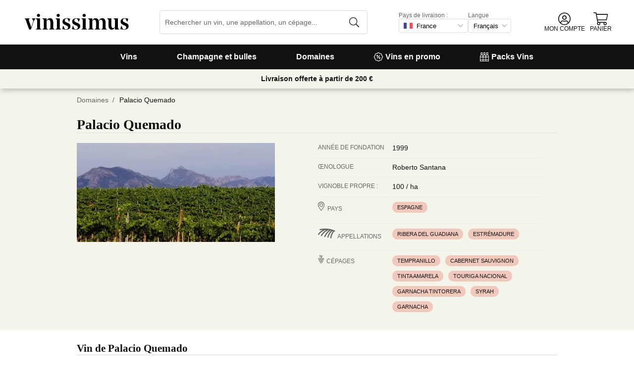

--- FILE ---
content_type: text/html; charset=utf-8
request_url: https://www.vinissimus.fr/fr/domaine/palacio-quemado/
body_size: 35171
content:
<!DOCTYPE html><html lang="fr"><head><meta charSet="utf-8" /><meta name="categoria" content="bodegas" /><title>Vin de Palacio Quemado · Vinissimus</title><meta name="description" content="Tous les vins de Palacio Quemado. Plus de 16 000 vins dans la boutique en ligne. Livraison en 24/48 h. 10 € offerts sur votre première commande !" /><meta property="og:title" content="Vin de Palacio Quemado · Vinissimus" /><meta property="og:description" content="Tous les vins de Palacio Quemado. Plus de 16 000 vins dans la boutique en ligne. Livraison en 24/48 h. 10 € offerts sur votre première commande !" /><script type="application/ld+json">{"@context":"https://schema.org/","@type":"Cellar","name":"Palacio Quemado","image":["bodegas/pque_fic_1.jpg"],"address":{"@type":"PostalAddress","streetAddress":"Ctra. Almendralejo - Palomas, km 6.9","addressLocality":"Alange","addressRegion":"bad","postalCode":"06840","addressCountry":"es"}}</script><meta name="viewport" content="width=device-width, initial-scale=1" /><meta property="og:type" content="website" /><meta property="og:site_name" content="Vinissimus" /><meta property="og:url" content="https://www.vinissimus.fr/fr/domaine/palacio-quemado/" /><meta property="og:image" content="https://cdn.vinissimus.com/img/unsafe/keep/plain/local:///frontend/vinissimus_512x512.png" /><link rel="canonical" href="https://www.vinissimus.fr/fr/domaine/palacio-quemado/" /><script type="application/ld+json">{"@context":"https://schema.org","@type":"BreadcrumbList","itemListElement":[{"@type":"ListItem","position":1,"item":{"@id":"https://www.vinissimus.fr/fr/","name":"Accueil"}},{"@type":"ListItem","position":2,"item":{"@id":"https://www.vinissimus.fr/fr/domaine","name":"Domaines"}}]}</script><meta name="next-head-count" content="14" /><meta name="theme-color" content="#000000" /><meta name="author" content="Vinissimus" /><meta name="rating" content="General" /><meta name="twitter:card" content="summary" /><meta name="twitter:site" content="@vinissimus" /><script>
                function lazyImagesForBot() {
    window.addEventListener("DOMContentLoaded", function() {
        var els = document.querySelectorAll("noscript");
        for(let i = 0; i < els.length; i += 1){
            var el = els[i];
            var img = el.nextSibling || {};
            var isImg = img.nodeName === "IMG" && el.textContent.slice(0, 4) === "<img";
            if (!isImg) continue;
            var placeholder = document.createElement("div");
            placeholder.innerHTML = el.textContent;
            var noscript = placeholder.firstElementChild;
            // Remove all old attributes
            while(img.attributes.length > 0){
                img.removeAttribute(img.attributes[0].name);
            }
            // Add attributes of noscript to the img
            for(var j = 0; j < noscript.attributes.length; j += 1){
                var at = noscript.attributes[j];
                img.setAttribute(at.name, at.value);
            }
            img.setAttribute("loading", "lazy");
            placeholder.remove();
            el.remove();
        }
    });
} lazyImagesForBot();
                function displayNoAvCellarProds() {
    window.addEventListener("DOMContentLoaded", function() {
        var btn = document.querySelector(".cellar-page .catalog-button button");
        if (!btn) return;
        btn.addEventListener("click", function() {
            var main = document.querySelector("main");
            if (!main) return;
            if (main.classList.contains("hide-sold-out")) {
                main.classList.remove("hide-sold-out");
            } else {
                main.classList.add("hide-sold-out");
            }
        });
    });
} displayNoAvCellarProds();
                </script><script>
             function accordionsProductPage() {
    window.onclick = function(event) {
        var el = event.target;
        if (el && el.nodeName !== "H2") el = el.parentElement;
        if (!el || el.nodeName !== "H2" || !el.classList.contains("heading") || !el.classList.contains("accordion")) {
            return;
        }
        var d = el.closest(".description");
        if (!d) return;
        if (d.classList.contains("minimize")) {
            d.classList.remove("minimize");
        } else {
            d.classList.add("minimize");
        }
    };
} accordionsProductPage(); 
          </script><script type="application/ld+json">{"@context":"http://schema.org","@type":"Organization","name":"Vinissimus","url":"https://www.vinissimus.fr","logo":"https://cdn.vinissimus.com/img/unsafe/keep/plain/local:///frontend/vinissimus-logo.svg","contactPoint":{"@type":"ContactPoint","contactType":"customer service","areaServed":"FR","availableLanguage":["French"],"telephone":"+34 934 438 076"},"sameAs":["https://www.facebook.com/vinissimus","https://www.twitter.com/vinissimus","https://es.linkedin.com/company/vinissimus"]}</script><style>@font-face{font-family:icons;src:url([data-uri]) format("woff2")}i[class*=" icon-"]:before{font-family:icons!important;font-style:normal;font-weight:normal!important;font-variant:normal;text-transform:none;line-height:1;-webkit-font-smoothing:antialiased;-moz-osx-font-smoothing:grayscale}.icon-x-logo:before{content:"\f101"}.icon-wines:before{content:"\f102"}.icon-wine:before{content:"\f103"}.icon-wine-pack:before{content:"\f104"}.icon-wine-glass:before{content:"\f105"}.icon-wine-bottle:before{content:"\f106"}.icon-wallet:before{content:"\f107"}.icon-vineyard:before{content:"\f108"}.icon-users:before{content:"\f109"}.icon-user-headset:before{content:"\f10a"}.icon-user-circle:before{content:"\f10b"}.icon-undo:before{content:"\f10c"}.icon-twitter:before{content:"\f10d"}.icon-truck:before{content:"\f10e"}.icon-trophy-alt:before{content:"\f10f"}.icon-trash-alt:before{content:"\f110"}.icon-transport-free:before{content:"\f111"}.icon-transport-discount:before{content:"\f112"}.icon-tracking:before{content:"\f113"}.icon-times:before{content:"\f114"}.icon-thumbs-up:before{content:"\f115"}.icon-thumbs-down:before{content:"\f116"}.icon-th:before{content:"\f117"}.icon-th-list:before{content:"\f118"}.icon-temperature:before{content:"\f119"}.icon-team:before{content:"\f11a"}.icon-taste:before{content:"\f11b"}.icon-stripe:before{content:"\f11c"}.icon-stripe-s:before{content:"\f11d"}.icon-sort-alt:before{content:"\f11e"}.icon-shopping-cart:before{content:"\f11f"}.icon-shipping-fast:before{content:"\f120"}.icon-service:before{content:"\f121"}.icon-search:before{content:"\f122"}.icon-score:before{content:"\f123"}.icon-region:before{content:"\f124"}.icon-redo:before{content:"\f125"}.icon-phone:before{content:"\f126"}.icon-pen:before{content:"\f127"}.icon-paypal:before{content:"\f128"}.icon-order-tracking:before{content:"\f129"}.icon-opinions:before{content:"\f12a"}.icon-nose:before{content:"\f12b"}.icon-mouth:before{content:"\f12c"}.icon-medicine:before{content:"\f12d"}.icon-marriage:before{content:"\f12e"}.icon-marker:before{content:"\f12f"}.icon-map-marker-alt:before{content:"\f130"}.icon-mailbox:before{content:"\f131"}.icon-lock-alt:before{content:"\f132"}.icon-link:before{content:"\f133"}.icon-instagram:before{content:"\f134"}.icon-icon-tracker:before{content:"\f135"}.icon-heart-fill:before{content:"\f136"}.icon-heart-empty:before{content:"\f137"}.icon-hand-holding-usd:before{content:"\f138"}.icon-hand-holding-heart:before{content:"\f139"}.icon-grape:before{content:"\f13a"}.icon-globe-europe:before{content:"\f13b"}.icon-gift:before{content:"\f13c"}.icon-filter:before{content:"\f13d"}.icon-file-invoice-dollar:before{content:"\f13e"}.icon-facebook:before{content:"\f13f"}.icon-eye:before{content:"\f140"}.icon-exclamation-circle:before{content:"\f141"}.icon-exchange-alt:before{content:"\f142"}.icon-envelope:before{content:"\f143"}.icon-envelope-open-dollar:before{content:"\f144"}.icon-elaboration:before{content:"\f145"}.icon-ecological:before{content:"\f146"}.icon-company:before{content:"\f147"}.icon-clock:before{content:"\f148"}.icon-clipboard:before{content:"\f149"}.icon-check-circle:before{content:"\f14a"}.icon-cellar:before{content:"\f14b"}.icon-cc-visa:before{content:"\f14c"}.icon-cc-mastercard:before{content:"\f14d"}.icon-cc-discover:before{content:"\f14e"}.icon-cc-amex:before{content:"\f14f"}.icon-caret-down:before{content:"\f150"}.icon-box-alt:before{content:"\f151"}.icon-bottle:before{content:"\f152"}.icon-bodega:before{content:"\f153"}.icon-biodynamic:before{content:"\f154"}.icon-bars:before{content:"\f155"}.icon-badge-percent:before{content:"\f156"}.icon-award:before{content:"\f157"}.icon-archive:before{content:"\f158"}</style><link rel="icon" href="/favicon.ico?v2" /><link rel="apple-touch-icon" sizes="180x180" href="/apple-touch-icon.png" /><link rel="manifest" href="/manifest.json" /><link href="https://cdn.vinissimus.com" rel="preconnect dns-prefetch" crossOrigin="anonymous" /><script>dangerouslySetInnerHTML=<undefined></undefined></script><script defer>
          window.gtagID = 'G-CVNKZ8XBLJ';
          window.gtagIDuk = 'G-DVDHREHWTM';
          window.dataLayer = window.dataLayer || []
          function gtag(){
            dataLayer.push(arguments);
          }

          gtag('consent', 'default', {
            'ad_storage': consent,
            'analytics_storage': consent
          })

          gtag('js', new Date());

          gtag('config', window.gtagID)          
          $gtag('config', 'UA-315720-1')
          
    gtag('set', {
      page_title: document.title,
      page_location: document.URL,
    })
    
      gtag('event', 'page_view', {
        ecomm_pagetype: 'product',
        send_to: 'AW-1067496034',
        ecomm_prodid: '',
      })
    
  
          </script><script defer>         

          gtag('config', 'AW-1067496034', {'allow_enhanced_conversions':true});
          
    gtag('set', {
      page_title: document.title,
      page_location: document.URL,
    })
    
      gtag('event', 'page_view', {
        ecomm_pagetype: 'product',
        send_to: 'AW-1067496034',
        ecomm_prodid: '',
      })
    
  
          </script><meta name="next-font-preconnect" /><link rel="stylesheet" href="https://cdn.vinissimus.com/front/_next/static/css/26a5766b1f9698e2.css" data-n-g /><link rel="stylesheet" href="https://cdn.vinissimus.com/front/_next/static/css/8a64652774161b7e.css" data-n-p /><link rel="stylesheet" href="https://cdn.vinissimus.com/front/_next/static/css/af242117b5f13610.css" /><noscript data-n-css></noscript><script defer noModule src="https://cdn.vinissimus.com/front/_next/static/chunks/polyfills-5cd94c89d3acac5f.js"></script><script defer src="https://cdn.vinissimus.com/front/_next/static/chunks/9173-c91c972667ee9745.js"></script><script defer src="https://cdn.vinissimus.com/front/_next/static/chunks/7863-0d1697d0889b8b9e.js"></script><script src="https://cdn.vinissimus.com/front/_next/static/chunks/webpack-7192eeec53f45f9f.js" defer></script><script src="https://cdn.vinissimus.com/front/_next/static/chunks/framework-3fe87f3006b745f7.js" defer></script><script src="https://cdn.vinissimus.com/front/_next/static/chunks/main-e4a4924505839c2e.js" defer></script><script src="https://cdn.vinissimus.com/front/_next/static/chunks/pages/_app-b787e524f8dae627.js" defer></script><script src="https://cdn.vinissimus.com/front/_next/static/chunks/7012-70eeb0b8558ea1ea.js" defer></script><script src="https://cdn.vinissimus.com/front/_next/static/chunks/4748-7d9db617e1b67cb2.js" defer></script><script src="https://cdn.vinissimus.com/front/_next/static/chunks/3958-c4c71daa18106e35.js" defer></script><script src="https://cdn.vinissimus.com/front/_next/static/chunks/3135-b3bc559e99797e8d.js" defer></script><script src="https://cdn.vinissimus.com/front/_next/static/chunks/1844-4a2a9d68e7dd2920.js" defer></script><script src="https://cdn.vinissimus.com/front/_next/static/chunks/9154-de796ef5ff41024e.js" defer></script><script src="https://cdn.vinissimus.com/front/_next/static/chunks/2600-78b653fed6be889b.js" defer></script><script src="https://cdn.vinissimus.com/front/_next/static/chunks/6860-cf8d11c2dd11176d.js" defer></script><script src="https://cdn.vinissimus.com/front/_next/static/chunks/8614-57fc6f38f85612cb.js" defer></script><script src="https://cdn.vinissimus.com/front/_next/static/chunks/872-d87e1d281b6fbb1b.js" defer></script><script src="https://cdn.vinissimus.com/front/_next/static/chunks/8053-0d096a5699e276b4.js" defer></script><script src="https://cdn.vinissimus.com/front/_next/static/chunks/8551-edf3a939ee2bef7b.js" defer></script><script src="https://cdn.vinissimus.com/front/_next/static/chunks/438-3aa96688794e2957.js" defer></script><script src="https://cdn.vinissimus.com/front/_next/static/chunks/4666-6640b4099c8cc1fd.js" defer></script><script src="https://cdn.vinissimus.com/front/_next/static/chunks/2176-95bf78eb5a470c54.js" defer></script><script src="https://cdn.vinissimus.com/front/_next/static/chunks/2241-000025fb50e2ec60.js" defer></script><script src="https://cdn.vinissimus.com/front/_next/static/chunks/34-501bff2cde99f47e.js" defer></script><script src="https://cdn.vinissimus.com/front/_next/static/chunks/8867-f195038063941b6f.js" defer></script><script src="https://cdn.vinissimus.com/front/_next/static/chunks/5804-4ae521d5d67a96ba.js" defer></script><script src="https://cdn.vinissimus.com/front/_next/static/chunks/pages/%5B...content%5D-b8af273562168486.js" defer></script><script src="https://cdn.vinissimus.com/front/_next/static/P95o6-NaHGDPENB0AvuV-/_buildManifest.js" defer></script><script src="https://cdn.vinissimus.com/front/_next/static/P95o6-NaHGDPENB0AvuV-/_ssgManifest.js" defer></script><script src="https://cdn.vinissimus.com/front/_next/static/P95o6-NaHGDPENB0AvuV-/_middlewareManifest.js" defer></script></head><body class="country-fr"><noscript><iframe src="https://www.googletagmanager.com/ns.html?id=GTM-KH4F36S"
              height="0" width="0" style="display:none;visibility:hidden"></iframe></noscript><script>
            function init(lang) {
    window.addEventListener("DOMContentLoaded", function() {
        // Hide menu for pages like checkout
        var menu = document.querySelector(".menu-nav");
        var el1 = document.querySelector("#header-with-menu");
        if (!el1) menu.style.display = "none";
        // Navigate to menu links via pushState
        var links = document.querySelectorAll(".mmenu a");
        for(var i = 0; i < links.length; i++){
            links[i].addEventListener("click", function(e) {
                if (window.nextLink) {
                    // Avoid collisions with product pages
                    if (e.currentTarget.href.includes("/en/wine/")) return;
                    e.preventDefault();
                    window.nextLink(e.currentTarget.href.replace(location.origin + "/" + lang + "/", "/").replace(location.origin, ""));
                }
            }, false);
        }
        // Open & Close menu (desktop + mobile)
        var menu = document.querySelector(".menu-nav");
        var menuSections = document.querySelectorAll(".menu-nav ul > li > a");
        for(var i = 0; i < menuSections.length; i++){
            menuSections[i].addEventListener("mouseover", function(e) {
                var id = e.currentTarget.dataset.menuId;
                if (window.menuMobileOpen || !id) return;
                e.preventDefault();
                var curr = document.querySelector("li a.current");
                if (curr) curr.classList.remove("current");
                e.currentTarget.classList.add("current");
                var a = document.querySelector(".mmenu.active");
                var el = document.querySelector(".mmenu.mmenu__" + id);
                if (a) a.classList.remove("active");
                if (el) el.classList.add("active");
            }, false);
        }
        function closeDesktop() {
            var curr = document.querySelector("li a.current");
            if (curr) curr.classList.remove("current");
            var a = document.querySelector(".mmenu.active");
            if (a) a.classList.remove("active");
        }
        menu.addEventListener("mouseleave", closeDesktop, false);
        function openMobile() {
            document.querySelector("ul.nav").classList.add("show");
            window.menuMobileOpen = true;
            document.body.classList.add("modal-open");
            menu.classList.add("backdrop");
        }
        function closeMobile(nav) {
            var el = nav || document.querySelector("ul.nav");
            el.classList.remove("show");
            if (el.classList.contains("nav")) {
                window.menuMobileOpen = false;
                document.body.classList.remove("modal-open");
                menu.classList.remove("backdrop");
            }
        }
        function submenu(e, el) {
            if (!el) return closeMobile();
            e.preventDefault();
            el.classList.add("show");
        }
        // window.addEventListener('click') doesn't seem to work on iOS Safari.
        // According to SO it seems it should be:
        //   a) window.addEventListener('touchstart'): https://stackoverflow.com/a/63081822
        //   b) bind the event listener to the body: https://stackoverflow.com/a/56762717
        // I implemented option (b) for simplicity
        document.querySelector("body").addEventListener("click", function(e) {
            var t = e.target;
            var c = t.classList;
            var id = t.dataset.menuId;
            var p = t.parentElement;
            if (c.contains("menu-icon") || p && p.classList.contains("menu-icon")) {
                return openMobile();
            }
            var clickA = (t.tagName === "A" || p && p.tagName === "A") && menu.contains(t);
            if (!window.menuMobileOpen && clickA) return closeDesktop();
            if (!window.menuMobileOpen) return;
            if (c.contains("back")) return closeMobile(p);
            if (c.contains("close-icon")) return closeMobile();
            if (c.contains("backdrop")) {
                return closeMobile(document.querySelector("ul.nav"));
            }
            if (id) {
                return submenu(e, document.querySelector(".mmenu.mmenu__" + id));
            }
            if (clickA) return closeMobile();
        }, false);
    });
}
            init('fr');
          </script><nav type="toolbar" class="menu-nav"><ul class="nav">
    <img src="https://cdn.vinissimus.com/img/unsafe/keep/plain/local:///frontend/vinissimus-logo.svg"
        class="logo_mobile" alt="Vinissimus Logo" />
    <span class="unicode-font close-icon">x</span>
    <li class="has-submenu"><a data-menu-id="vino" href="/fr/search-result/?type=%2Fvi&menu=all-wines">Vins</a></li>
    <li class="has-submenu"><a data-menu-id="espumoso" href="/fr/vins/petillant/">Champagne et bulles</a></li>
    <li class="has-submenu"><a data-menu-id="bodegas" href="/fr/domaine/">Domaines</a></li>
    <li><a data-menu-id="ofertas" href="/fr/promo-vins/">
            <svg xmlns="http://www.w3.org/2000/svg" width="18" height="18" viewBox="0 0 512 512"
                style="margin-right: 5px;">
                <path
                    d="M349.66 173.65l-11.31-11.31c-3.12-3.12-8.19-3.12-11.31 0l-164.7 164.69c-3.12 3.12-3.12 8.19 0 11.31l11.31 11.31c3.12 3.12 8.19 3.12 11.31 0l164.69-164.69c3.13-3.12 3.13-8.18.01-11.31zM240 192c0-26.47-21.53-48-48-48s-48 21.53-48 48 21.53 48 48 48 48-21.53 48-48zm-64 0c0-8.83 7.19-16 16-16s16 7.17 16 16-7.19 16-16 16-16-7.17-16-16zm144 80c-26.47 0-48 21.53-48 48s21.53 48 48 48 48-21.53 48-48-21.53-48-48-48zm0 64c-8.81 0-16-7.17-16-16s7.19-16 16-16 16 7.17 16 16-7.19 16-16 16zm192-80c0-35.5-19.4-68.2-49.6-85.5 9.1-33.6-.3-70.4-25.4-95.5s-61.9-34.5-95.5-25.4C324.2 19.4 291.5 0 256 0s-68.2 19.4-85.5 49.6c-33.6-9.1-70.4.3-95.5 25.4s-34.5 61.9-25.4 95.5C19.4 187.8 0 220.5 0 256s19.4 68.2 49.6 85.5c-9.1 33.6.3 70.4 25.4 95.5 26.5 26.5 63.4 34.1 95.5 25.4 17.4 30.2 50 49.6 85.5 49.6s68.1-19.4 85.5-49.6c32.7 8.9 69.4.7 95.5-25.4 25.1-25.1 34.5-61.9 25.4-95.5 30.2-17.3 49.6-50 49.6-85.5zm-91.1 68.3c5.3 11.8 29.5 54.1-6.5 90.1-28.9 28.9-57.5 21.3-90.1 6.5C319.7 433 307 480 256 480c-52.1 0-64.7-49.5-68.3-59.1-32.6 14.8-61.3 22.2-90.1-6.5-36.8-36.7-10.9-80.5-6.5-90.1C79 319.7 32 307 32 256c0-52.1 49.5-64.7 59.1-68.3-5.3-11.8-29.5-54.1 6.5-90.1 36.8-36.9 80.8-10.7 90.1-6.5C192.3 79 205 32 256 32c52.1 0 64.7 49.5 68.3 59.1 11.8-5.3 54.1-29.5 90.1 6.5 36.8 36.7 10.9 80.5 6.5 90.1C433 192.3 480 205 480 256c0 52.1-49.5 64.7-59.1 68.3z"
                    fill="currentColor" fill-rule="nonzero">
                </path>
            </svg>
            Vins en promo</a></li>
    <li><a data-menu-id="packs" class="packs  " href="/fr/packs-vins/">
            <svg xmlns="http://www.w3.org/2000/svg" width="18" height="18" viewBox="0 0 512 512"
                style="margin-right: 5px;">
                <path
                    d="M469.168 156.488V0h-105v156.488a95.77 95.77 0 0 0-27.836 28.242c-7.105-11.098-16.523-20.762-27.832-28.242V0h-105v156.488c-11.309 7.48-20.727 17.145-27.832 28.242a95.77 95.77 0 0 0-27.836-28.242V0h-105v156.488C16.199 174.105 0 203.785 0 235.965V512h512V235.965c0-32.18-16.199-61.859-42.832-79.477zM439.168 30v75h-45V30zm-52.953 148.242l7.953-4.234V135h45v39.008l7.953 4.234C468.637 189.691 482 211.809 482 235.965v15H351.332v-15c0-24.152 13.367-46.273 34.883-57.723zM190.668 280.965h130.664V407H190.668zm-30 126.035H30V280.965h130.668zm190.664-126.035H482V407H351.332zM278.5 30v75h-45V30zm-52.953 148.242l7.953-4.234V135h45v39.008l7.953 4.234c21.516 11.449 34.879 33.566 34.879 57.723v15H190.668v-15c0-24.152 13.363-46.273 34.879-57.723zM117.832 30v75h-45V30zM64.879 178.242l7.953-4.234V135h45v39.008l7.953 4.234c21.516 11.449 34.883 33.566 34.883 57.723v15H30v-15c0-24.152 13.363-46.273 34.879-57.723zM30 482v-45h130.668v45zm160.668-45h130.664v45H190.668zm160.664 45v-45H482v45zm0 0"
                    fill="currentColor" fill-rule="nonzero">
                </path>
            </svg>
            Packs Vins</a></li>
</ul>

<div class="mmenu mmenu__vino">
    <h3 class="back">Vins</h3>
    <div class="mmenu__column">
        <h4>Types de vin</h4>
        <ul>
            <li class="prio"><a href="/fr/vins/rouge/" title="Vins rouges">Rouges</a></li>
            <li class="prio"><a href="/fr/vins/blanc/" title="Vins blancs">Blancs</a></li>
            <li class="prio"><a href="/fr/vins/rose/" title="Vins rosés">Rosés</a></li>
            <li class="prio"><a href="/fr/vins/doux/" title="Vins liquoreux">Liquoreux</a></li>
            <li class="prio"><a href="/fr/region/espagne/jerez-manzanilla/" title="Xérès">Xérès</a></li>
            <li><a href="/fr/content/vins-ecologiques/" title="Vins bio">Vins bio</a></li>
            <li><a href="/fr/content/vin-sans-sulfites/" title="Vins sans sulfites">Vins sans sulfites</a></li>
            <li><a href="/fr/vins/vins-orange/" title="Vins orange">Vins orange</a></li>
            <li><a href="/fr/vins/sangria/" title="Sangria">Sangria</a></li>
            <li><a href="/fr/vermouths.html" title="Sangria">Vermouth</a></li>
            <li><a href="/fr/vins/sangria/" title="Sangria">Sangria</a></li>
            <li><a href="/fr/vins/lambrusco/" title="Sangria">Lambrusco</a></li>
        </ul>
        

    </div>
    <div class="mmenu__column">
        <h4>Vins d'Espagne</h4>
        <ul>
            <li><a href="/fr/region/espagne/rioja/" title="Vin Rioja">Rioja</a></li>
            <li><a href="/fr/region/espagne/ribera-del-duero/" title="Vin Ribera Duero">Ribera del Duero</a></li>
            <li><a href="/fr/region/espagne/priorat/" title="Vin Priorat">Priorat</a></li>
            <li><a href="/fr/region/espagne/bierzo/" title="Vin Bierzo">Bierzo</a></li>
            <li><a href="/fr/region/espagne/mallorca/" title="Vin Mallorca">Mallorca</a></li>
            <li><a href="/fr/region/espagne/montsant/" title="Vin Montsant">Montsant</a></li>
            <li><a href="/fr/region/espagne/jumilla/" title="Vin Jumilla">Jumilla</a></li>
            <li><a href="/fr/region/espagne/rias-baixas/" title="Vin Rías Baixas">Rías Baixas</a></li>
            <li><a href="/fr/region/espagne/rueda/" title="Vin Rueda">Rueda</a></li>
            <li><a href="/fr/region/espagne/jerez-manzanilla/" title="Vin Jerez Manzanilla">Jerez Manzanilla</a></li>
            <li><a href="/fr/region/espagne/somontano/" title="Vin Somontano">Somontano</a></li>
            <li><a href="/fr/region/espagne/terra-alta/" title="Vin Terra Alta">Terra Alta</a></li>
            <li><a href="/fr/region/espagne/toro/" title="Vin Toro">Toro</a></li>
        </ul>
    </div>
 
    
    <div class="mmenu__column">
        <h4>Vins d'Italie</h4>
        <ul>
            <li><a href="/fr/region/italie/veneto/amarone-della-valpolicella/" title="Vin Amarone">Amarone</a></li>
            <li><a href="/fr/region/italie/piemonte/barolo/" title="Vin Barolo">Barolo</a></li>
            <li><a href="/fr/region/italie/piemonte/barbaresco/" title="Vin Barbaresco">Barbaresco</a></li>
            <li><a href="/fr/region/italie/puglia/" title="Vin Puglia">Puglia</a></li>
            <li><a href="/fr/region/italie/toscane/chianti/" title="Vin Chianti ">Chianti</a></li>
            <li><a href="/fr/region/italie/toscane/" title="Vin Toscane">Toscane</a></li>
            <li><a href="/fr/region/italie/toscane/bolgheri/" title="Vin Bolgheri ">Bolgheri</a></li>
            <li><a href="/fr/region/italie/veneto/bardolino/" title="Vin Bardolino">Bardolino</a></li>
            <li><a href="/fr/region/italie/sardegna/" title="Vin Sardaigne">Sardaigne</a></li>
            <li><a href="/fr/region/italie/sicilia/" title="Vin Sicile">Sicile</a></li>
            <li><a href="/fr/region/italie/veneto/valpolicella/" title="Vin Valpolicella">Valpolicella</a></li>
            <li><a href="/fr/region/italie/veneto/" title="Vin Veneto">Veneto</a></li>
        </ul>
    </div>
    
    <div class="mmenu__column">
        <h4>Vins de France</h4>
        <ul>
            <li><a href="/fr/region/france/alsace/" title="Wine Alsace">Alsace</a></li>
            <li><a href="/fr/region/france/beaujolais/" title="Wine beaujolais">Beaujolais</a></li>
            <li><a href="/fr/region/france/bordeaux/" title="Wine Bordeaux">Bordeaux</a></li>
            <li><a href="/fr/region/france/bourgogne/" title="Wine Burgundy">Bourgogne</a></li>
            <li><a href="/fr/region/france/bourgogne/chablis/" title="Wine Chablis">Chablis</a></li>
            <li><a href="/fr/region/france/bourgogne/cote-de-beaune/" title="Wine Meursault">Côte de Beaune</a></li>
            <li><a href="/fr/region/france/loire/" title="Wine Loire">Loire</a></li>
            <li><a href="/fr/region/france/beaujolais/morgon/" title="Wine Morgon">Morgon</a></li>
            <li><a href="/fr/region/france/bordeaux/rive-droite/pomerol/" title="Wine Pomerol">Pomerol</a></li>
            <li><a href="/fr/region/france/bourgogne/cote-de-beaune/pommard/" title="Wine Pommard">Pommard</a></li>
            <li><a href="/fr/region/france/bordeaux/rive-droite/saint-emilion/" title="Wine saint emilion">Saint-Émilion</a></li>
            <li><a href="/fr/region/france/loire/centre/sancerre/" title="Wine Sancerre">Sancerre</a></li>
            <a href="/fr/region/" title="Tous les pays" class="mmenu__all">Tous les pays ></a>
        </ul>
    </div>

    <div class="mmenu__column">
        <h4>Cépages</h4>
        <ul>
            <li><a href="/fr/raisin/chardonnay/" title="Chardonnay">Chardonnay</a></li>
            <li><a href="/fr/raisin/gewurztraminer/" title="Gewürztraminer">Gewürztraminer</a></li>
            <li><a href="/fr/raisin/riesling/" title="Riesling">Riesling</a></li>
            <li><a href="/fr/raisin/albarino/" title="Albariño">Albariño</a></li>
            <li><a href="/fr/raisin/moscatel-de-alejandria/" title="Moscatel espagnol">Moscatel</a></li>
            <li><a href="/fr/raisin/pinot-grigio/" title="Pinot grigio">Pinot grigio</a></li>
            <li><a href="/fr/raisin/pinot-noir/" title="Pinot noir">Pinot noir</a></li>
            <li><a href="/fr/raisin/montepulciano/" title="Montepulciano">Montepulciano</a></li>
            <li><a href="/fr/raisin/syrah/" title="Syrah">Syrah</a></li>
            <li><a href="/fr/raisin/malbec/" title="Malbec">Malbec</a></li>
            <li><a href="/fr/raisin/tempranillo/" title="Tempranillo">Tempranillo</a></li>
            <li><a href="/fr/raisin/sangiovese/" title="Sangiovese">Sangiovese</a></li>
            <a href="/fr/raisin/" title="Tous les cépages" class="mmenu__all">Tous les cépages ></a>
        </ul>
    </div>
    
       <div class="mmenu__column">
        <h4>En savoir plus</h4>
        <ul>
            <li><a href="/fr/content/guide-pratique-introduction-au-vin-espagnol/">Introduction au vin espagnol</a></li>
            <li><a href="/fr/content/vins-les-mieux-notes-par-parker/">Vins Parker</a></li>
            <li><a href="/fr/content/gambero-rosso-le-prestigieux-tre-bicchieri-2021/">Vins Gambero Rosso</a></li>
            <li><a href="/fr/content/4-viti-fr/">Vins Vitae AIS</a></li>
            <li><a href="/fr/content/vins-a-offrir/">Vins à offrir</a></li>
            <li><a href="/fr/content/la-botella-de-vino-magnum-y-los-grandes-formatos/">Magnum et grands formats</a></li>
            <li><a href="/fr/content/les-vins-de-jerez/">Les vins de Xérès</a></li>
            <li><a href="/fr/content/supertuscan/">Les Supertuscan</a></li>
            <li><a href="/fr/content/pizza/">Pizza et vin</a></li>
        </ul>
    </div> 
    
    
    
    
    
</div>


<div class="mmenu mmenu__espumoso">
    <h3 class="back">Champagne et bulles</h3>
    <div class="mmenu__column">
        <h4>En vedette</h4>
        <ul>
            <li class="prio"><a href="/fr/region/france/champagne/">Champagne</a></li>
            <li><a href='/fr/vins/champagne-rose/'>Champagne rosé</a></li>
            <li><a href='/fr/vins/champagne-blanc-de-noirs/'>Champagne blanc de noirs</a></li>
            <li><a href='/fr/vins/champagne-blanc-de-blancs/'>Champagne blanc de blancs</a></li>
            <li class="prio"><a href='/fr/vins/cremant/'>Crémant</a></li>
            <li><a href='/fr/vins/ancestrale/'>Pétillants naturels</a></li>
            <li class="prio"><a href='/fr/vins/cava/'>Cava</a></li>
            <li class="prio"><a href='/fr/vins/prosecco/'>Prosecco</a></li>
            <li><a href='/fr/region/italie/lombardia/franciacorta/'>Franciacorta</a></li>
            <li><a href='/fr/region/italie/trentino-alto-adige/trento/'>Trento</a></li>
            <li><a href='/fr/region/italie/piemonte/asti/'>Asti Spumante</a></li>
            <li class="prio"><a href='/fr/vins/lambrusco/'>Lambrusco</a></li>

        </ul>
    </div>
    <div class="mmenu__column">
        <h4>Marques de Champagne</h4>
        <ul>
            <li><a href="/fr/domaine/champagne-gosset/" title="Champagne Gosset">Gosset</a></li>
            <li><a href="/fr/domaine/billecart-salmon/" title="Champagne Billecart Salmon">Billecart-Salmon</a></li>
            <li><a href="/fr/domaine/champagne-bollinger/" title="Bollinger Champagne">Bollinger</a></li>
            <li><a href="/fr/domaine/champagne-deutz/" title="Champagne Deutz">Deutz</a></li>
            <li><a href="/fr/domaine/champagne-drappier/" title="Champagne Drappier">Drappier</a></li>
            <li><a href="/fr/champagne/dom-perignon/" title="Champagne Dom Perignon">Dom Pérignon</a></li>
            <li><a href="/fr/domaine/champagne-devaux/" title="Champagne Devaux">Devaux</a></li>
            <li><a href="/fr/domaine/champagne-moet-chandon/" title="Moet Champagne">Moët & Chandon</a></li>
            <li><a href="/fr/domaine/champagne-taittinger/" title="Taittinger Champagne">Taittinger</a></li>
            <li><a href="/fr/domaine/champagne-laurent-perrier/" title="Champagne Laurent Perrier">Laurent Perrier</a></li>
            <li><a href="/fr/domaine/louis-roederer-champagne/" title="Champagne Roederer">Louis Roederer</a></li>

        </ul>
    </div>
    
        <div class="mmenu__column">
        <ul class="mtop">
            <li><a href="/fr/domaine/veuve-clicquot-ponsardin/" title="Champagne Veuve Clicquot">Veuve Clicquot</a></li>
            <li><a href="/fr/domaine/krug/" title="Krug Champagne">Krug</a></li>
            <li><a href="/fr/domaine/champagne-mercier/" title="Champagne Mercier">Mercier</a></li>
            <li><a href="/fr/domaine/champagne-pannier/" title="Pannier">Pannier</a></li>
            <li><a href="/fr/domaine/champagne-pommery/" title="Pommery Champagne">Pommery</a></li>
            <li><a href="/fr/domaine/champagne-ruinart/" title="Champagne Ruinart">Ruinart</a></li>
            <li><a href="/fr/champagne/champagne-vranken-brut-nature/" title="Champagne Vranken">Vranken</a></li>
        </ul>
    </div>

    <div class="mmenu__column">
        <h4>Marques de Cava</h4>
        <ul>
            <li><a href="/fr/domaine/cava-recaredo/" title="Recaredo">Recaredo</a></li>
            <li><a href="/fr/domaine/gramona/" title="Gramona">Gramona</a></li>
            <li><a href="/fr/domaine/raventos-i-blanc/" title="Raventós i Blanc">Raventós i Blanc</a></li>
            <li><a href="/fr/domaine/cavas-llopart/" title="Llopart">Llopart</a></li>
            <li><a href="/fr/domaine/codorniu/" title="Codorníu">Codorníu</a></li>
            <li><a href="/fr/domaine/freixenet/" title="Freixenet">Freixenet</a></li>
            <li><a href="/fr/domaine/juve-y-camps/" title="Juvé & Camps">Juvé & Camps</a></li>
            <li><a href="/fr/domaine/cavas-agusti-torello/" title="Cavas Agustí Torelló">Cavas Agustí Torelló</a></li>
            <li><a href="/fr/domaine/cavas-llopart/" title="Llopart">Llopart</a></li>
            <li><a href="/fr/domaine/albet-i-noya/" title="Albet i Noya">Albet i Noya</a></li>
            <li><a href="/fr/domaine/perelada/" title="Perelada">Perelada</a></li>
            <li><a href="/fr/domaine/bodegas-parxet/" title="Bodegas Parxet">Parxet</a></li>
        </ul>
    </div>
    <div class="mmenu__column">
        <h4>Prosecco et autres</h4>
        <ul>
            <li><a href="/fr/domaine/ferrari/" title="Ferrari">Ferrari</a></li>
            <li><a href="/fr/domaine/bellavista/" title="Bellavista">Bellavista</a></li>
            <li><a href="/fr/domaine/guido-berlucchi/" title="Berlucchi">Berlucchi</a></li>
            <li><a href="/fr/domaine/adami/" title="Adami">Adami</a></li>
            <li><a href="/fr/domaine/andreola/" title="Andreola">Andreola</a></li>
            <li><a href="/fr/domaine/astoria/" title="Astoria">Astoria</a></li>
            <li><a href="/fr/domaine/bortolomiol/" title="Bortolomiol">Bortolomiol</a></li>
            <li><a href="/fr/domaine/ca-del-bosco/" title="Ca' del Bosco">Ca' del Bosco</a></li>
            <li><a href="/fr/domaine/bisol/" title="Bel Star Prosecco">Bel Star Prosecco</a></li>
        </ul>
    </div>

</div>

<div class="mmenu mmenu__bodegas">
    <h3 class="back">Domaines</h3>

    <div class="mmenu__column">
        <h4>Domaines espagnols</h4>
        <ul>
            <li><a href="/fr/domaine/herederos-del-marques-de-riscal/" title="">Marqués de Riscal</a></li>
            <li><a href="/fr/domaine/la-rioja-alta/" title="">La Rioja Alta</a></li>
            <li><a href="/fr/domaine/artadi/" title="">Artadi</a></li>
            <li><a href="/fr/domaine/granja-ntra-sra-de-remelluri/" title="">Remelluri</a></li>
            <li><a href="/fr/domaine/bodegas-muga/" title="">Muga</a></li>
            <li><a href="/fr/domaine/marques-de-caceres/" title="">Marqués de Cáceres</a></li>
            <li><a href="/fr/domaine/marques-de-murrieta/" title="">Marqués de Murrieta</a></li>
            <li><a href="/fr/domaine/bodegas-muga/" title="">Muga</a></li>
            <li><a href="/fr/domaine/alvaro-palacios/" title="">Álvaro Palacios</a></li>
            <li><a href="/fr/domaine/bodegas-juan-gil/" title="">Juan Gil</a></li>
            <li><a href="/fr/domaine/enate/" title="">Enate</a></li>
            <li><a href="/fr/domaine/bodegas-del-palacio-de-fefinanes/" title="">Palacio de Fefiñanes</a></li>
        </ul>
    </div>
    <div class="mmenu__column">
        <ul class="mtop">
            <li><a href="/fr/domaine/bodegas-vega-sicilia/" title="">Vega Sicilia</a></li>
            <li><a href="/fr/domaine/dominio-de-pingus/" title="">Dominio de Pingus</a></li>
            <li><a href="/fr/domaine/aalto/" title="">Aalto</a></li>
            <li><a href="/fr/domaine/bodegas-mauro/" title="">Mauro</a></li>
            <li><a href="/fr/domaine/bodegas-emilio-moro/" title="">Emilio Moro</a></li>
            <li><a href="/fr/domaine/abadia-retuerta/" title="">Abadía Retuerta</a></li>
            <li><a href="/fr/domaine/pago-de-carraovejas/" title="">Pago de Carraovejas</a></li>
            <li><a href="/fr/domaine/raul-perez-viticultor/" title="">Raúl Pérez Viticultor</a></li>
            <li><a href="/fr/domaine/propiedad-bodegas-torres/" title="">Torres</a></li>
            <li><a href="/fr/domaine/mas-martinet-viticultors/" title="">Mas Martinet</a></li>
       </ul>
    </div>

    <div class="mmenu__column">
        <h4>Domaines italiens</h4>
        <ul>
            <li><a href="/fr/domaine/marchesi-antinori/" title="">Antinori</a></li>
            <li><a href="/fr/domaine/ca-del-baio/" title="">Ca' del Baio</a></li>
            <li><a href="/fr/domaine/cantine-del-notaio/" title="">Cantine del Notaio</a></li>
            <li><a href="/fr/domaine/castello-di-ama/" title="">Castello di Ama</a></li>
            <li><a href="/fr/domaine/castello-di-bolgheri/" title="">Castello di Bolgheri</a></li>
            <li><a href="/fr/domaine/donnafugata/" title="">Donnafugata</a></li>
            <li><a href="/fr/domaine/angelo-gaja/" title="">Gaja</a></li>
            <li><a href="/fr/domaine/planeta/" title="">Planeta</a></li>
            <li><a href="/fr/domaine/cantine-san-marzano/" title="">San Marzano</a></li>
            <li><a href="/fr/domaine/terre-del-barolo/" title="">Terre del Barolo</a></li>
            <li><a href="/fr/vino/marchesi-antinori-tignanello/" title="">Tignanello</a></li>
            <li><a href="/fr/domaine/vietti/" title="">Vietti</a></li>
            <li><a href="/fr/domaine/zenato/" title="">Zenato</a></li>
        </ul>
    </div>

    <div class="mmenu__column">
        <h4>Domaines français</h4>
        <ul>
            <li><a href="/fr/domaine/chateau-ausone/" title="Château Ausone">Château Ausone</a></li>
            <li><a href="/fr/domaine/chateau-beychevelle/" title="Château Beychevelle">Château Beychevelle</a></li>
            <li><a href="/fr/domaine/m-chapoutier/" title="Chapoutier">Chapoutier</a></li>
            <li><a href="/fr/domaine/chateau-cos-d-estournel/" title="Château Cos D'Estournel">Château Cos d'Estournel</a></li>
            <li><a href="/fr/domaine/joseph-drouhin/" title="Drouhin">Drouhin</a></li>
            <li><a href="/fr/domaine/chateau-ducru-beaucaillou/" title="Ducru-Beaucaillou">Château Ducru-Beaucaillou</a></li>
            <li><a href="/fr/domaine/maison-nicolas-perrin/" title="Famille Perrin">Famille Perrin</a></li>
            <li><a href="/fr/domaine/maison-ferraton-pere-et-fils/" title="Ferraton">Ferraton</a></li>
            <li><a href="/fr/domaine/chateau-figeac/" title="Château Figeac">Château Figeac</a></li>
            <li><a href="/fr/domaine/domaine-e-guigal/" title="Guigal">Guigal</a></li>
            <li><a href="/fr/domaine/chateau-haut-brion/" title="Château Haut Brion">Château Haut Brion</a></li>
            <li><a href="/fr/domaine/chateau-smith-haut-lafitte/" title="Château Smith Haut Lafitte">Château Smith Haut Lafitte</a></li>
            <li><a href="/fr/domaine/chateau-talbot/" title="Château Talbot">Château Talbot</a></li>
        </ul>
    </div>
    <div class="mmenu__column">
        <ul class="mtop">
            <li><a href="/fr/domaine/la-chablisienne/" title="La Chablisienne">La Chablisienne</a></li>
            <li><a href="/fr/domaine/chateau-latour/" title="Latour">Château Latour</a></li>
            <li><a href="/fr/domaine/chateau-le-crock/" title="Château Le Crock">Château Le Crock</a></li>
            <li><a href="/fr/domaine/louis-latour/" title="Louis Latour">Louis Latour</a></li>
            <li><a href="/fr/domaine/chateau-lynch-bages/" title="Château Lynch-Bages">Château Lynch-Bages</a></li>
            <li><a href="/fr/domaine/chateau-margaux/" title="Château Margaux">Château Margaux</a></li>
            <li><a href="/fr/domaine/chateau-martet/" title="Château Martet">Château Martet</a></li>
            <li><a href="/fr/domaine/chateau-nenin/" title="Château Nenin">Château Nenin</a></li>
            <li><a href="/fr/domaine/chateau-pavie/" title="Château Pavie">Château Pavie</a></li>
            <li><a href="/fr/domaine/chateau-pontet-canet/" title="Château Pontet-Canet">Pontet-Canet</a></li>
            <li><a href="/fr/domaine/maison-tardieu-laurent/" title="Tardieu-Laurent">Tardieu-Laurent</a></li>
            <li><a href="/fr/domaine/domaine-raymond-usseglio-fils/" title="Usseglio">Usseglio</a></li>
            <li><a href="/fr/domaine/xavier-vignon/" title="Xavier Vignon">Xavier Vignon</a></li>
        </ul>
    </div>

    
</div></nav><div id="__next"><header id="header-with-menu" class="header   "><div class="left-side"><i class="icon icon-bars menu-icon"></i><a href="/fr/"><img alt="Acheter des vins - Cave à vins en ligne - Vinissimus" height="32" src="https://cdn.vinissimus.com/img/unsafe/keep/plain/local:///frontend/vinissimus-logo.svg" title="Acheter des vins - Cave à vins en ligne - Vinissimus" width="210" class="logo  " /></a></div><div class="tooltip product-list-tooltip-wrapper"><form style="padding-bottom: 0px;" class="search-form "><input type="text" value title="Rechercher un vin, une appellation, un cépage..." id name placeholder="Rechercher un vin, une appellation, un cépage..." class="input-text search fullWidth with-icon " /><svg xmlns="http://www.w3.org/2000/svg" width="15" height="15" viewBox="0 0 512 512" class="input-text-icon"><path d="M508.5 481.6l-129-129c-2.3-2.3-5.3-3.5-8.5-3.5h-10.3C395 312 416 262.5 416 208 416 93.1 322.9 0 208 0S0 93.1 0 208s93.1 208 208 208c54.5 0 104-21 141.1-55.2V371c0 3.2 1.3 6.2 3.5 8.5l129 129c4.7 4.7 12.3 4.7 17 0l9.9-9.9c4.7-4.7 4.7-12.3 0-17zM208 384c-97.3 0-176-78.7-176-176S110.7 32 208 32s176 78.7 176 176-78.7 176-176 176z" fill="currentColor" fill-rule="nonzero"></path></svg></form></div><div style="display: flex; gap: 15px;"><div style="display: flex; flex-direction: column; font-size: 12px;"><div style="color: #666;">Pays de livraison :</div><div class="styles_select__AT3zI styles_hasIcon__fN7Dt"><img alt="France" height="18" loading="lazy" src="https://cdn.vinissimus.com/front/static/flags/fr.svg" style="margin: 0 5px; position: absolute; left: 5px; top: 5px;" width="18" /><select style="padding: 0 25px 0 35px; cursor: pointer; height: 28px;" autoComplete="off"><option value="0">Allemagne</option><option value="1">Andorre</option><option value="2">Autriche</option><option value="3">Belgique</option><option value="4">Espagne</option><option value="5" selected>France</option><option value="6">Italie</option><option value="7">Pays-Bas</option><option value="8">Portugal</option><option value="9">Royaume-Uni</option><option value="10">Suisse</option></select></div></div><div style="display: flex; flex-direction: column; font-size: 12px;"><div style="color: #666;">Langue</div><div class="styles_select__AT3zI "><select style="padding: 0 25px 0 10px; cursor: pointer; height: 28px;"><option value="0">Español</option><option value="1">English</option><option value="2">Deutsch</option><option value="3">Italiano</option><option value="4" selected>Français</option></select></div></div></div><div class="icons"><div tabIndex="0" role="button" aria-pressed="false" class="account-btn"><span title="Mon compte" class="myaccount"><i class="icon icon-user-circle"></i></span><small class="label">MON COMPTE</small></div><a class="cart" href="/fr/cart/"><div title="Panier" class="cart-with-badge"><i class="icon icon-shopping-cart"></i></div><small class="label">PANIER</small></a></div></header><div id="cart-status-portal"></div><main class=" main-template cellar-page hide-sold-out"><a class="styles_promoBanner__TBUu_" href="/fr/transport-cost/"><b>Livraison offerte à partir de 200 €</b></a><div class="breadcrumb-wrapper theme clear"><div class="breadcrumb"><a href="/fr/domaine/">Domaines</a>/<span class="current-page">Palacio Quemado</span></div></div><div class="content theme clear separator-section"><section class="width-regular   "><h1 class="section-heading line-bottom ">Palacio Quemado</h1><div class="columns"><div class="col1"><figure style="display: flex; flex-flow: column; margin: 0px;"><img src="https://cdn.vinissimus.com/img/unsafe/keep/plain/local:///bodegas/pque_fic_1.jpg" alt="Palacio Quemado" width="400" class="header-img" /></figure></div><div class="col1 dos"><table><tr><td class="tabletit foundation">Année de fondation</td><td>1999</td></tr><tr><td class="tabletit winemaker">Œnologue</td><td>Roberto Santana</td></tr><tr><td class="tabletit onwVineyard">Vignoble propre :</td><td>100 / ha</td></tr><tr><td class="tabletit country"><i class="icon icon-marker"></i>Pays</td><td class="country"><ul><li><a class="tag-text" href="/fr/region/espagne/">Espagne</a></li></ul></td></tr><tr><td class="tabletit region"><i class="icon icon-region"></i>Appellations</td><td class="region"><ul><li><a class="tag-text" href="/fr/region/espagne/ribera-del-guadiana/">Ribera del Guadiana</a></li><li><a class="tag-text" href="/fr/region/espagne/estremadure/">Estrémadure</a></li></ul></td></tr><tr><td class="tabletit grapes"><i class="icon icon-grape"></i>Cépages</td><td class="grapes"><ul><li><a class="tag-text" href="/fr/raisin/tempranillo/">Tempranillo</a></li><li><a class="tag-text" href="/fr/raisin/cabernet-sauvignon/">Cabernet sauvignon</a></li><li><a class="tag-text" href="/fr/raisin/tinta-amarela/">Tinta amarela</a></li><li><a class="tag-text" href="/fr/raisin/touriga-nacional/">Touriga nacional</a></li><li><a class="tag-text" href="/fr/raisin/garnacha-tintorera/">Garnacha tintorera</a></li><li><a class="tag-text" href="/fr/raisin/syrah/">Syrah</a></li><li><a class="tag-text" href="/fr/raisin/garnacha/">Garnacha</a></li></ul></td></tr></table></div></div></section></div><div class="content theme clear "><div id="palacio-quemado" class="anchor-id"></div><section class="width-regular  product-list-section cellar-list"><h2 class="section-heading line-bottom ">Vin de Palacio Quemado</h2><div class="filters-tags"></div><div class="product-list"><aside class="search-filters"><header></header><p class="heading filter-section">Région</p><button type="button" class="filter-item  ">Espagne<span class="count">(5)</span></button><p class="heading filter-section">Type</p><button type="button" class="filter-item  ">Vin<span class="count">(5)</span></button><p class="heading filter-section">Prix</p><button type="button" class="filter-item  ">10 - 20 €<span class="count">(4)</span></button><button type="button" class="filter-item  ">20 - 50 €<span class="count">(1)</span></button><form class="price-form"><input type="number" title="Min. (€)" step="any" required id name placeholder="Min. (€)" class="input-text  fullWidth  " /><input type="number" title="Max. (€)" step="any" required id name placeholder="Max. (€)" class="input-text  fullWidth  " /><button type="submit" title="Valider" class="button default   small uppercase "><span width="14" height="14" class="arrow-wrapper "><span class="arrow-icon left"></span></span></button></form></aside><div class="list large"><div class="sort-switch-and-count"><div class="sort-and-switch"><div style="display: flex; flex-direction: column; font-size: 12px;"><div class="styles_select__AT3zI styles_hasIcon__fN7Dt"><i class="styles_icon__xBJ_9 icon icon-sort-alt"></i><select placeholder="Trier par :"><option value="0" selected>Les plus vendus</option><option value="1">Nombre d'avis</option><option value="2">Prix : du plus bas au plus haut</option><option value="3">Prix : du plus haut au plus bas</option><option value="4">Les meilleures promos</option><option value="5">Parker</option><option value="6">Millésime</option></select></div></div><div class="switch-view"><button type="button" title="List" disabled class="button default   small uppercase "><svg xmlns="http://www.w3.org/2000/svg" width="18" height="18" viewBox="0 0 512 512"><path d="M0 80v352c0 26.51 21.49 48 48 48h416c26.51 0 48-21.49 48-48V80c0-26.51-21.49-48-48-48H48C21.49 32 0 53.49 0 80zm480 0v90.667H192V64h272c8.837 0 16 7.163 16 16zm0 229.333H192V202.667h288v106.666zM32 202.667h128v106.667H32V202.667zM160 64v106.667H32V80c0-8.837 7.163-16 16-16h112zM32 432v-90.667h128V448H48c-8.837 0-16-7.163-16-16zm160 16V341.333h288V432c0 8.837-7.163 16-16 16H192z" fill="currentColor" fill-rule="nonzero"></path></svg></button><button type="button" title="Grid" class="button default   small uppercase "><svg xmlns="http://www.w3.org/2000/svg" width="18" height="18" viewBox="0 0 512 512"><path d="M0 80v352c0 26.51 21.49 48 48 48h416c26.51 0 48-21.49 48-48V80c0-26.51-21.49-48-48-48H48C21.49 32 0 53.49 0 80zm320-16v106.667H192V64h128zm160 245.333H352V202.667h128v106.666zm-160 0H192V202.667h128v106.666zM32 202.667h128v106.667H32V202.667zM160 64v106.667H32V80c0-8.837 7.163-16 16-16h112zM32 432v-90.667h128V448H48c-8.837 0-16-7.163-16-16zm160 16V341.333h128V448H192zm160 0V341.333h128V432c0 8.837-7.163 16-16 16H352zm128-277.333H352V64h112c8.837 0 16 7.163 16 16v90.667z" fill="currentColor" fill-rule="nonzero"></path></svg></button></div></div><span class="total-count">5 produits</span></div><div class="product-list-item  large  sold-out "><div title="Palacio Quemado Crianza 2021" role="presentation" class="info"><div class="product-image-wrapper  "><div class="product-image desktop"><img loading="lazy" style="min-height: 5px; min-width: 5px; object-fit: cover;" src="https://cdn.vinissimus.com/img/unsafe/p194x/plain/local:///prfmtgrande/vi/pquec21_anv800.png" alt="Palacio Quemado Crianza 2021" height="200" width="68" class /></div></div><div style="width: 100%;" class="details"><a title="Palacio Quemado Crianza 2021" href="/fr/vin/palacio-quemado-crianza/"><h2 class="title heading">Palacio Quemado Crianza 2021</h2></a><div class="cellar-name">Palacio Quemado</div><div class="region">Ribera del Guadiana (Espagne)</div><div class="tags"><span>Tempranillo</span><span> / Cabernet sauvignon</span></div><div><div class="styles_opinionsRating__2Olkx styles_small__cQ8K1 "><div class="styles_firstBlock__NtfrI"><div style="--rating: 4.5; --numStars: 5;" class="styles_starRatings__B9pGX styles_small__cQ8K1"></div></div><span class="styles_numOpinions__t_p9L">6 commentaires</span></div></div></div><div class="badges"><button aria-label="Ajouter à ma liste d'envies" title="Ajouter à ma liste d'envies" class="likes styles_heartButton__aYIFq   styles_hasLikes__TaEmI"><i class="icon icon-heart-empty"></i><div class="styles_likes__Jvb7B">11</div></button></div></div><div style="display: flex; flex-direction: column; justify-content: center;"><div class="quantity-widget small has-0-flags"><div class="stock-info"><div class="stock-info-message dangerous has-0-flags"><i class="icon icon-exclamation-circle"></i>Épuisé</div></div><div><p class="price uniq small ">13,85 <span class="symbol">€</span></p></div><form class="send-email-form "><input required name="email" type="email" title="Entrez votre adresse e-mail" placeholder="Entrez votre adresse e-mail" class="email" /><label for="checkbox-soldout-form-palacio-quemado-crianza-pquec21" class="checkbox-selector confirmation"><input required name="confirm-policy" value="confirmation" id="checkbox-soldout-form-palacio-quemado-crianza-pquec21" type="checkbox" class="checkbox-hidden" /><span class="mask "></span> J'accepte la <a class="styles_privacyClickable__CDlbx">Politique de confidentialité</a>.</label><button type="submit" class="button btn-medium fullWidth  small uppercase confirm-button">Avertissez-moi !</button></form></div></div></div><div class="product-list-item  large  sold-out "><div title="Palacio Quemado La Zarcita 2022" role="presentation" class="info"><div class="product-image-wrapper  "><div class="product-image desktop"><img loading="lazy" style="min-height: 5px; min-width: 5px; object-fit: cover;" src="https://cdn.vinissimus.com/img/unsafe/p194x/plain/local:///prfmtgrande/vi/pqzar22_anv800.png" alt="Palacio Quemado La Zarcita 2022" height="200" width="68" class /></div></div><div style="width: 100%;" class="details"><a title="Palacio Quemado La Zarcita 2022" href="/fr/vin/palacio-quemado-la-zarcita/"><h2 class="title heading">Palacio Quemado La Zarcita 2022</h2></a><div class="cellar-name">Palacio Quemado</div><div class="region">Estrémadure (Espagne)</div><div class="tags"><span>Tinta amarela</span><span> / Touriga nacional</span><span> / Garnacha tintorera</span></div><div><div class="styles_opinionsRating__2Olkx styles_small__cQ8K1 "><div class="styles_firstBlock__NtfrI"><div style="--rating: 4.4; --numStars: 5;" class="styles_starRatings__B9pGX styles_small__cQ8K1"></div></div><span class="styles_numOpinions__t_p9L">5 commentaires</span></div></div></div><div class="badges"><button aria-label="Ajouter à ma liste d'envies" title="Ajouter à ma liste d'envies" class="likes styles_heartButton__aYIFq   styles_hasLikes__TaEmI"><i class="icon icon-heart-empty"></i><div class="styles_likes__Jvb7B">11</div></button></div></div><div style="display: flex; flex-direction: column; justify-content: center;"><div class="quantity-widget small has-0-flags"><div class="stock-info"><div class="stock-info-message dangerous has-0-flags"><i class="icon icon-exclamation-circle"></i>Épuisé</div></div><div><p class="price uniq small ">16,50 <span class="symbol">€</span></p></div><form class="send-email-form "><input required name="email" type="email" title="Entrez votre adresse e-mail" placeholder="Entrez votre adresse e-mail" class="email" /><label for="checkbox-soldout-form-palacio-quemado-la-zarcita-pqzar22" class="checkbox-selector confirmation"><input required name="confirm-policy" value="confirmation" id="checkbox-soldout-form-palacio-quemado-la-zarcita-pqzar22" type="checkbox" class="checkbox-hidden" /><span class="mask "></span> J'accepte la <a class="styles_privacyClickable__CDlbx">Politique de confidentialité</a>.</label><button type="submit" class="button btn-medium fullWidth  small uppercase confirm-button">Avertissez-moi !</button></form></div></div></div><div class="product-list-item  large  sold-out "><div title="Palacio Quemado Reserva 2019" role="presentation" class="info"><div class="product-image-wrapper  "><div class="product-image desktop"><img loading="lazy" style="min-height: 5px; min-width: 5px; object-fit: cover;" src="https://cdn.vinissimus.com/img/unsafe/p194x/plain/local:///prfmtgrande/vi/pque19r_anv800.png" alt="Palacio Quemado Reserva 2019" height="200" width="68" class /></div></div><div style="width: 100%;" class="details"><a title="Palacio Quemado Reserva 2019" href="/fr/vin/palacio-quemado-reserva/"><h2 class="title heading">Palacio Quemado Reserva 2019</h2></a><div class="cellar-name">Palacio Quemado</div><div class="region">Ribera del Guadiana (Espagne)</div><div class="tags"><span>Tempranillo</span><span> / Cabernet sauvignon</span></div><div><div class="styles_opinionsRating__2Olkx styles_small__cQ8K1 "><div class="styles_firstBlock__NtfrI"><div style="--rating: 3; --numStars: 5;" class="styles_starRatings__B9pGX styles_small__cQ8K1"></div></div><span class="styles_numOpinions__t_p9L">1 commentaire</span></div></div></div><div class="badges"><button aria-label="Ajouter à ma liste d'envies" title="Ajouter à ma liste d'envies" class="likes styles_heartButton__aYIFq   styles_hasLikes__TaEmI"><i class="icon icon-heart-empty"></i><div class="styles_likes__Jvb7B">4</div></button></div></div><div style="display: flex; flex-direction: column; justify-content: center;"><div class="quantity-widget small has-0-flags"><div class="stock-info"><div class="stock-info-message dangerous has-0-flags"><i class="icon icon-exclamation-circle"></i>Épuisé</div></div><div><p class="price uniq small ">16,40 <span class="symbol">€</span></p></div><form class="send-email-form "><input required name="email" type="email" title="Entrez votre adresse e-mail" placeholder="Entrez votre adresse e-mail" class="email" /><label for="checkbox-soldout-form-palacio-quemado-reserva-pque19r" class="checkbox-selector confirmation"><input required name="confirm-policy" value="confirmation" id="checkbox-soldout-form-palacio-quemado-reserva-pque19r" type="checkbox" class="checkbox-hidden" /><span class="mask "></span> J'accepte la <a class="styles_privacyClickable__CDlbx">Politique de confidentialité</a>.</label><button type="submit" class="button btn-medium fullWidth  small uppercase confirm-button">Avertissez-moi !</button></form></div></div></div><div class="product-list-item  large with-badges sold-out "><div title="Palacio Quemado Acilates 2016" role="presentation" class="info"><div class="product-image-wrapper  "><div class="product-image desktop"><img loading="lazy" style="min-height: 5px; min-width: 5px; object-fit: cover;" src="https://cdn.vinissimus.com/img/unsafe/p194x/plain/local:///prfmtgrande/vi/pqaci16_anv800.png" alt="Palacio Quemado Acilates 2016" height="200" width="68" class /></div></div><div style="width: 100%;" class="details"><a title="Palacio Quemado Acilates 2016" href="/fr/vin/palacio-quemado-acilates/"><h2 class="title heading">Palacio Quemado Acilates 2016</h2></a><div class="cellar-name">Palacio Quemado</div><div class="region">Ribera del Guadiana (Espagne)</div><div class="tags"><span>Cabernet sauvignon</span><span> / Syrah</span><span> / Tempranillo</span></div><div><div class="styles_opinionsRating__2Olkx styles_small__cQ8K1 "><div class="styles_firstBlock__NtfrI"><div style="--rating: 3; --numStars: 5;" class="styles_starRatings__B9pGX styles_small__cQ8K1"></div></div><span class="styles_numOpinions__t_p9L">1 commentaire</span></div></div></div><div class="badges"><button aria-label="Ajouter à ma liste d'envies" title="Ajouter à ma liste d'envies" class="likes styles_heartButton__aYIFq   styles_hasLikes__TaEmI"><i class="icon icon-heart-empty"></i><div class="styles_likes__Jvb7B">5</div></button><div><span style="--score-color: var(--pk);" class="badge small badge-with-label small  score"><span class="value">92</span></span><div class="badge-with-label-text small">PARKER</div></div></div></div><div style="display: flex; flex-direction: column; justify-content: center;"><div class="quantity-widget small has-0-flags"><div class="stock-info"><div class="stock-info-message dangerous has-0-flags"><i class="icon icon-exclamation-circle"></i>Épuisé</div></div><div><p class="price uniq small ">21,40 <span class="symbol">€</span></p></div><form class="send-email-form "><input required name="email" type="email" title="Entrez votre adresse e-mail" placeholder="Entrez votre adresse e-mail" class="email" /><label for="checkbox-soldout-form-palacio-quemado-acilates-pqaci16" class="checkbox-selector confirmation"><input required name="confirm-policy" value="confirmation" id="checkbox-soldout-form-palacio-quemado-acilates-pqaci16" type="checkbox" class="checkbox-hidden" /><span class="mask "></span> J'accepte la <a class="styles_privacyClickable__CDlbx">Politique de confidentialité</a>.</label><button type="submit" class="button btn-medium fullWidth  small uppercase confirm-button">Avertissez-moi !</button></form></div></div></div><div class="product-list-item  large  sold-out "><div title="Palacio Quemado Vendimia Seleccionada 2023" role="presentation" class="info"><div class="product-image-wrapper  "><div class="product-image desktop"><img loading="lazy" style="min-height: 5px; min-width: 5px; object-fit: cover;" src="https://cdn.vinissimus.com/img/unsafe/p194x/plain/local:///prfmtgrande/vi/pqvse23_anv800.png" alt="Palacio Quemado Vendimia Seleccionada 2023" height="200" width="68" class /></div></div><div style="width: 100%;" class="details"><a title="Palacio Quemado Vendimia Seleccionada 2023" href="/fr/vin/palacio-quemado-vendimia-seleccionada/"><h2 class="title heading">Palacio Quemado Vendimia Seleccionada 2023</h2></a><div class="cellar-name">Palacio Quemado</div><div class="region">Ribera del Guadiana (Espagne)</div><div class="tags"><span>Tempranillo</span><span> / Syrah</span><span> / Garnacha</span></div><div><div class="styles_opinionsRating__2Olkx styles_small__cQ8K1 "><div class="styles_firstBlock__NtfrI"><div style="--rating: 5; --numStars: 5;" class="styles_starRatings__B9pGX styles_small__cQ8K1"></div></div><span class="styles_numOpinions__t_p9L">1 commentaire</span></div></div></div><div class="badges"><button aria-label="Ajouter à ma liste d'envies" title="Ajouter à ma liste d'envies" class="likes styles_heartButton__aYIFq   styles_hasLikes__TaEmI"><i class="icon icon-heart-empty"></i><div class="styles_likes__Jvb7B">2</div></button></div></div><div style="display: flex; flex-direction: column; justify-content: center;"><div class="quantity-widget small has-0-flags"><div class="stock-info"><div class="stock-info-message dangerous has-0-flags"><i class="icon icon-exclamation-circle"></i>Épuisé</div></div><div><p class="price uniq small ">14,05 <span class="symbol">€</span></p></div><form class="send-email-form "><input required name="email" type="email" title="Entrez votre adresse e-mail" placeholder="Entrez votre adresse e-mail" class="email" /><label for="checkbox-soldout-form-palacio-quemado-vendimia-seleccionada-pqvse23" class="checkbox-selector confirmation"><input required name="confirm-policy" value="confirmation" id="checkbox-soldout-form-palacio-quemado-vendimia-seleccionada-pqvse23" type="checkbox" class="checkbox-hidden" /><span class="mask "></span> J'accepte la <a class="styles_privacyClickable__CDlbx">Politique de confidentialité</a>.</label><button type="submit" class="button btn-medium fullWidth  small uppercase confirm-button">Avertissez-moi !</button></form></div></div></div></div></div></section></div><div id="more"></div><div class="content theme light-shine "><div id="info-section" class="anchor-id"></div><section class="width-regular  info-section "><div class="description valoration"><h2 class="heading"><span>Accès et contact</span><i style="font-size: 45px;" class="icon icon-marker"></i></h2><div class="content"><ul style="padding: 0px;"><li class="li-element"><svg xmlns="http://www.w3.org/2000/svg" width="15" height="15" viewBox="0 0 512 512" class="icon"><path d="M192 96c-52.935 0-96 43.065-96 96s43.065 96 96 96 96-43.065 96-96-43.065-96-96-96zm0 160c-35.29 0-64-28.71-64-64s28.71-64 64-64 64 28.71 64 64-28.71 64-64 64zm0-256C85.961 0 0 85.961 0 192c0 77.413 26.97 99.031 172.268 309.67 9.534 13.772 29.929 13.774 39.465 0C357.03 291.031 384 269.413 384 192 384 85.961 298.039 0 192 0zm0 473.931C52.705 272.488 32 256.494 32 192c0-42.738 16.643-82.917 46.863-113.137S149.262 32 192 32s82.917 16.643 113.137 46.863S352 149.262 352 192c0 64.49-20.692 80.47-160 281.931z" fill="currentColor" fill-rule="nonzero"></path></svg>Ctra. Almendralejo - Palomas, km 6.9, 06840 Alange</li><li class="li-element"><svg xmlns="http://www.w3.org/2000/svg" width="15" height="15" viewBox="0 0 512 512" class="icon"><path d="M487.8 24.1L387 .8c-14.7-3.4-29.8 4.2-35.8 18.1l-46.5 108.5c-5.5 12.7-1.8 27.7 8.9 36.5l53.9 44.1c-34 69.2-90.3 125.6-159.6 159.6l-44.1-53.9c-8.8-10.7-23.8-14.4-36.5-8.9L18.9 351.3C5 357.3-2.6 372.3.8 387L24 487.7C27.3 502 39.9 512 54.5 512 306.7 512 512 307.8 512 54.5c0-14.6-10-27.2-24.2-30.4zM55.1 480l-23-99.6 107.4-46 59.5 72.8c103.6-48.6 159.7-104.9 208.1-208.1l-72.8-59.5 46-107.4 99.6 23C479.7 289.7 289.6 479.7 55.1 480z" fill="currentColor" fill-rule="nonzero"></path></svg><a href="tel:+34 924 120 082" rel="nofollow" class="no-decoration">+34 924 120 082</a></li><li class="li-element"><svg xmlns="http://www.w3.org/2000/svg" width="15" height="15" viewBox="0 0 512 512" class="icon"><path d="M464 64H48C21.5 64 0 85.5 0 112v288c0 26.5 21.5 48 48 48h416c26.5 0 48-21.5 48-48V112c0-26.5-21.5-48-48-48zM48 96h416c8.8 0 16 7.2 16 16v41.4c-21.9 18.5-53.2 44-150.6 121.3-16.9 13.4-50.2 45.7-73.4 45.3-23.2.4-56.6-31.9-73.4-45.3C85.2 197.4 53.9 171.9 32 153.4V112c0-8.8 7.2-16 16-16zm416 320H48c-8.8 0-16-7.2-16-16V195c22.8 18.7 58.8 47.6 130.7 104.7 20.5 16.4 56.7 52.5 93.3 52.3 36.4.3 72.3-35.5 93.3-52.3 71.9-57.1 107.9-86 130.7-104.7v205c0 8.8-7.2 16-16 16z" fill="currentColor" fill-rule="nonzero"></path></svg><a href="mailto:palacioquemado@alvear.es" rel="nofollow" class="no-decoration">palacioquemado@alvear.es</a></li><li class="li-element"><svg xmlns="http://www.w3.org/2000/svg" width="15" height="15" viewBox="0 0 512 512" class="icon"><path d="M301.148 394.702l-79.2 79.19c-50.778 50.799-133.037 50.824-183.84 0-50.799-50.778-50.824-133.037 0-183.84l79.19-79.2a132.833 132.833 0 0 1 3.532-3.403c7.55-7.005 19.795-2.004 20.208 8.286.193 4.807.598 9.607 1.216 14.384.481 3.717-.746 7.447-3.397 10.096-16.48 16.469-75.142 75.128-75.3 75.286-36.738 36.759-36.731 96.188 0 132.94 36.759 36.738 96.188 36.731 132.94 0l79.2-79.2.36-.36c36.301-36.672 36.14-96.07-.37-132.58-8.214-8.214-17.577-14.58-27.585-19.109-4.566-2.066-7.426-6.667-7.134-11.67a62.197 62.197 0 0 1 2.826-15.259c2.103-6.601 9.531-9.961 15.919-7.28 15.073 6.324 29.187 15.62 41.435 27.868 50.688 50.689 50.679 133.17 0 183.851zm-90.296-93.554c12.248 12.248 26.362 21.544 41.435 27.868 6.388 2.68 13.816-.68 15.919-7.28a62.197 62.197 0 0 0 2.826-15.259c.292-5.003-2.569-9.604-7.134-11.67-10.008-4.528-19.371-10.894-27.585-19.109-36.51-36.51-36.671-95.908-.37-132.58l.36-.36 79.2-79.2c36.752-36.731 96.181-36.738 132.94 0 36.731 36.752 36.738 96.181 0 132.94-.157.157-58.819 58.817-75.3 75.286-2.651 2.65-3.878 6.379-3.397 10.096a163.156 163.156 0 0 1 1.216 14.384c.413 10.291 12.659 15.291 20.208 8.286a131.324 131.324 0 0 0 3.532-3.403l79.19-79.2c50.824-50.803 50.799-133.062 0-183.84-50.802-50.824-133.062-50.799-183.84 0l-79.2 79.19c-50.679 50.682-50.688 133.163 0 183.851z" fill="currentColor" fill-rule="nonzero"></path></svg><a href="http://www.alvear.es/" rel="noopener noreferrer nofollow" target="_blank">http://www.alvear.es/</a></li></ul></div></div></section></div></main><footer id="footer"><div class="styles_medals__AobE7 "><a class="styles_robertParker__d5cUa" href="/fr/content/robert-parker-wine-advocate-trusted-retailer/"><img alt="Trusted Retailer" src="https://cdn.vinissimus.com/img/unsafe/keep/plain/local:///frontend/RP_Logo-White.png" height="80" width="150" loading="lazy" /><hr /><span><span><strong>BOUTIQUE RECOMMANDÉE</strong></span><span><strong>PAR ROBERT PARKER</strong></span><span>Wine Advocate Trusted Retailer</span></span></a><a href="https://www.wine-searcher.com/merchant/9165" rel="noopener noreferrer nofollow" aria-label="Wine Searcher" target="_blank"><img src="https://cdn.vinissimus.com/img/unsafe/keep/plain/local:///frontend/ws_medals.webp" srcSet="
            https://cdn.vinissimus.com/img/unsafe/keep/plain/local:///frontend/ws_medals-small.webp 278w,
            https://cdn.vinissimus.com/img/unsafe/keep/plain/local:///frontend/ws_medals.webp 556w
          " sizes="278px" alt="Wine Searcher" height="100" width="278" priority loading="eager" fetchPriority="high" decoding="sync" /></a></div><div><div class="footer-elements"><div class="paymethods-and-medals"><div class="styles_payMethods__XfM3K "><span style="box-sizing: border-box; display: inline-block; overflow: hidden; width: initial; height: initial; background: none; opacity: 1; border: 0px; margin: 0px; padding: 0px; position: relative; max-width: 100%;"><span style="box-sizing: border-box; display: block; width: initial; height: initial; background: none; opacity: 1; border: 0px; margin: 0px; padding: 0px; max-width: 100%;"><img style="display: block; max-width: 100%; width: initial; height: initial; background: none; opacity: 1; border: 0px; margin: 0px; padding: 0px;" alt aria-hidden="true" src="data:image/svg+xml,%3csvg%20xmlns=%27http://www.w3.org/2000/svg%27%20version=%271.1%27%20width=%2755%27%20height=%2732%27/%3e" /></span><img alt="Mastercard" src="[data-uri]" decoding="async" data-nimg="intrinsic" style="position: absolute; top: 0px; left: 0px; bottom: 0px; right: 0px; box-sizing: border-box; padding: 0px; border: none; margin: auto; display: block; width: 0px; height: 0px; min-width: 100%; max-width: 100%; min-height: 100%; max-height: 100%;" /><noscript><img alt="Mastercard" srcSet="https://cdn.vinissimus.com/img/unsafe/keep/plain/local:///frontend/pay_card-mastercard-2.svg 1x, https://cdn.vinissimus.com/img/unsafe/keep/plain/local:///frontend/pay_card-mastercard-2.svg 2x" src="https://cdn.vinissimus.com/img/unsafe/keep/plain/local:///frontend/pay_card-mastercard-2.svg" decoding="async" data-nimg="intrinsic" style="position: absolute; top: 0px; left: 0px; bottom: 0px; right: 0px; box-sizing: border-box; padding: 0px; border: none; margin: auto; display: block; width: 0px; height: 0px; min-width: 100%; max-width: 100%; min-height: 100%; max-height: 100%;" loading="lazy" /></noscript></span><span style="box-sizing: border-box; display: inline-block; overflow: hidden; width: initial; height: initial; background: none; opacity: 1; border: 0px; margin: 0px; padding: 0px; position: relative; max-width: 100%;"><span style="box-sizing: border-box; display: block; width: initial; height: initial; background: none; opacity: 1; border: 0px; margin: 0px; padding: 0px; max-width: 100%;"><img style="display: block; max-width: 100%; width: initial; height: initial; background: none; opacity: 1; border: 0px; margin: 0px; padding: 0px;" alt aria-hidden="true" src="data:image/svg+xml,%3csvg%20xmlns=%27http://www.w3.org/2000/svg%27%20version=%271.1%27%20width=%2752%27%20height=%2732%27/%3e" /></span><img alt="Visa" src="[data-uri]" decoding="async" data-nimg="intrinsic" style="position: absolute; top: 0px; left: 0px; bottom: 0px; right: 0px; box-sizing: border-box; padding: 0px; border: none; margin: auto; display: block; width: 0px; height: 0px; min-width: 100%; max-width: 100%; min-height: 100%; max-height: 100%;" /><noscript><img alt="Visa" srcSet="https://cdn.vinissimus.com/img/unsafe/keep/plain/local:///frontend/pay_card-visa-1.svg 1x, https://cdn.vinissimus.com/img/unsafe/keep/plain/local:///frontend/pay_card-visa-1.svg 2x" src="https://cdn.vinissimus.com/img/unsafe/keep/plain/local:///frontend/pay_card-visa-1.svg" decoding="async" data-nimg="intrinsic" style="position: absolute; top: 0px; left: 0px; bottom: 0px; right: 0px; box-sizing: border-box; padding: 0px; border: none; margin: auto; display: block; width: 0px; height: 0px; min-width: 100%; max-width: 100%; min-height: 100%; max-height: 100%;" loading="lazy" /></noscript></span><span style="box-sizing: border-box; display: inline-block; overflow: hidden; width: initial; height: initial; background: none; opacity: 1; border: 0px; margin: 0px; padding: 0px; position: relative; max-width: 100%;"><span style="box-sizing: border-box; display: block; width: initial; height: initial; background: none; opacity: 1; border: 0px; margin: 0px; padding: 0px; max-width: 100%;"><img style="display: block; max-width: 100%; width: initial; height: initial; background: none; opacity: 1; border: 0px; margin: 0px; padding: 0px;" alt aria-hidden="true" src="data:image/svg+xml,%3csvg%20xmlns=%27http://www.w3.org/2000/svg%27%20version=%271.1%27%20width=%2780%27%20height=%2732%27/%3e" /></span><img alt="PayPal" src="[data-uri]" decoding="async" data-nimg="intrinsic" style="position: absolute; top: 0px; left: 0px; bottom: 0px; right: 0px; box-sizing: border-box; padding: 0px; border: none; margin: auto; display: block; width: 0px; height: 0px; min-width: 100%; max-width: 100%; min-height: 100%; max-height: 100%;" /><noscript><img alt="PayPal" srcSet="https://cdn.vinissimus.com/img/unsafe/keep/plain/local:///frontend/pay_paypal-3.svg 1x, https://cdn.vinissimus.com/img/unsafe/keep/plain/local:///frontend/pay_paypal-3.svg 2x" src="https://cdn.vinissimus.com/img/unsafe/keep/plain/local:///frontend/pay_paypal-3.svg" decoding="async" data-nimg="intrinsic" style="position: absolute; top: 0px; left: 0px; bottom: 0px; right: 0px; box-sizing: border-box; padding: 0px; border: none; margin: auto; display: block; width: 0px; height: 0px; min-width: 100%; max-width: 100%; min-height: 100%; max-height: 100%;" loading="lazy" /></noscript></span><div class="styles_payTransfer__0Iuyw"><i class="icon icon-exchange-alt"></i><span>Virement bancaire</span></div></div><div class="styles_trustedCertificates____fdR"><div><a class="styles_psd2__0HVp2" href="/fr/secured-payment-psd2/"><i class="icon icon-lock-alt"></i>PSD2</a><img src="https://cdn.vinissimus.com/img/unsafe/keep/plain/local:///frontend/verified-by-visa-logo.svg" alt="Verified by Visa" height="20" width="50" loading="lazy" /><img src="https://cdn.vinissimus.com/img/unsafe/keep/plain/local:///frontend/mastercard-securecode-logo.svg" alt="Mastercard Securecode" height="18" width="54" loading="lazy" /></div><div><img src="https://cdn.vinissimus.com/img/unsafe/keep/plain/local:///frontend/comision-europea-logo.svg" alt="Europe Comission" height="32" width="62" loading="lazy" /><img src="https://cdn.vinissimus.com/img/unsafe/keep/plain/local:///frontend/le-logo-standard.svg" alt="Let’s Encrypt" height="42" width="51" loading="lazy" /></div><a href="https://www.wineinmoderation.eu/" rel="noopener noreferrer nofollow" aria-label="Wine in moderation" target="_blank" class="styles_recommendation__kAKrj"><img src="https://cdn.vinissimus.com/img/unsafe/keep/plain/local:///frontend/WiM-fr.png" alt="Wine in moderation" height="44" width="180" loading="lazy" /></a></div></div><section class="links-info"><a class="no-decoration button-link" href="/fr/transport-cost/"><span class="button btn-as-link   small  ">Frais de livraison</span></a><a class="no-decoration button-link" href="/fr/about-us/"><span class="button btn-as-link   small  ">Qui sommes-nous</span></a><a class="no-decoration button-link" href="/fr/help/"><span class="button btn-as-link   small  ">Aide</span></a><a class="no-decoration button-link" href="/fr/contact/"><span class="button btn-as-link   small  ">Contact</span></a><a class="no-decoration button-link" href="/fr/content/"><span class="button btn-as-link   small  ">Blog</span></a></section><section class="contact-links"><div class="links-row"><i style="font-style: bold;" class="icon icon-order-tracking"></i><a href="/donde-esta-mi-pedido">Où en est ma commande ?</a></div><div class="links-row"><span role="img" aria-label="whats-app" style="padding-right: 7px; color: #25D366; font-size: 19px;" class="anticon anticon-whats-app"><svg viewBox="64 64 896 896" focusable="false" data-icon="whats-app" width="1em" height="1em" fill="currentColor" aria-hidden="true"><defs><style></style></defs><path d="M713.5 599.9c-10.9-5.6-65.2-32.2-75.3-35.8-10.1-3.8-17.5-5.6-24.8 5.6-7.4 11.1-28.4 35.8-35 43.3-6.4 7.4-12.9 8.3-23.8 2.8-64.8-32.4-107.3-57.8-150-131.1-11.3-19.5 11.3-18.1 32.4-60.2 3.6-7.4 1.8-13.7-1-19.3-2.8-5.6-24.8-59.8-34-81.9-8.9-21.5-18.1-18.5-24.8-18.9-6.4-.4-13.7-.4-21.1-.4-7.4 0-19.3 2.8-29.4 13.7-10.1 11.1-38.6 37.8-38.6 92s39.5 106.7 44.9 114.1c5.6 7.4 77.7 118.6 188.4 166.5 70 30.2 97.4 32.8 132.4 27.6 21.3-3.2 65.2-26.6 74.3-52.5 9.1-25.8 9.1-47.9 6.4-52.5-2.7-4.9-10.1-7.7-21-13z"></path><path d="M925.2 338.4c-22.6-53.7-55-101.9-96.3-143.3a444.35 444.35 0 00-143.3-96.3C630.6 75.7 572.2 64 512 64h-2c-60.6.3-119.3 12.3-174.5 35.9a445.35 445.35 0 00-142 96.5c-40.9 41.3-73 89.3-95.2 142.8-23 55.4-34.6 114.3-34.3 174.9A449.4 449.4 0 00112 714v152a46 46 0 0046 46h152.1A449.4 449.4 0 00510 960h2.1c59.9 0 118-11.6 172.7-34.3a444.48 444.48 0 00142.8-95.2c41.3-40.9 73.8-88.7 96.5-142 23.6-55.2 35.6-113.9 35.9-174.5.3-60.9-11.5-120-34.8-175.6zm-151.1 438C704 845.8 611 884 512 884h-1.7c-60.3-.3-120.2-15.3-173.1-43.5l-8.4-4.5H188V695.2l-4.5-8.4C155.3 633.9 140.3 574 140 513.7c-.4-99.7 37.7-193.3 107.6-263.8 69.8-70.5 163.1-109.5 262.8-109.9h1.7c50 0 98.5 9.7 144.2 28.9 44.6 18.7 84.6 45.6 119 80 34.3 34.3 61.3 74.4 80 119 19.4 46.2 29.1 95.2 28.9 145.8-.6 99.6-39.7 192.9-110.1 262.7z"></path></svg></span><a aria-label="Facebook" target="_blank" rel="noopener noreferrer nofollow" href="https://wa.me/+34634871709"> +34 634 871 709</a></div><div style="margin: 5px 0;" class="links-row"><i style="margin-right: 10px;" class="icon icon-clock"></i>jours ouvrables, de 9 à 14h</div><div class="links-row"><i class="icon icon-envelope"></i><a rel="noopener noreferrer nofollow" href="mailto:service_client@vinissimus.fr"> service_client@vinissimus.fr</a></div><div class="links-row social-media"><a aria-label="Instagram" target="_blank" rel="noopener noreferrer nofollow" href="https://www.instagram.com/vinissimus_fr/"><i class="icon icon-instagram"></i></a><a aria-label="Facebook" target="_blank" rel="noopener noreferrer nofollow" href="https://www.facebook.com/vinissimus/"><i class="icon icon-facebook"></i></a><a aria-label="Twitter" target="_blank" rel="noopener noreferrer nofollow" href="https://twitter.com/vinissimus"><i class="icon icon-x-logo"></i></a></div></section></div></div><div><div class="footer-links-seo"><section><p class="heading">Nos boutiques</p><a href="https://www.vinissimus.com/es/" target="_blank" rel="noopener noreferrer">Vinissimus.com</a><a href="https://www.vinissimus.fr/fr/" target="_blank" rel="noopener noreferrer">Vinissimus.fr</a><a href="https://www.vinissimus.co.uk/en/" target="_blank" rel="noopener noreferrer">Vinissimus.co.uk</a><a href="https://www.italvinus.it/it/" target="_blank" rel="noopener noreferrer">Italvinus.it</a><a href="https://www.hispavinus.de/de/" target="_blank" rel="noopener noreferrer">Hispavinus.de</a></section><section><p class="heading">Les plus populaires</p><a href="/fr/vins/rouge/">Vin rouge</a><a href="/fr/vins/blanc">Vin blanc</a><a href="/fr/region/italie/">Vin italien</a><a href="/fr/champagne/ruinart-blanc-de-blancs/">Ruinart Blanc de Blancs</a><a href="/fr/champagne/dom-perignon/">Dom Perignon</a><a href="/fr/region/">Toutes les appellations</a><a href="/fr/domaine/">Tous les domaines</a><a href="/fr/raisin/">Tous les cépages</a></section><section><p class="heading">Appellations les plus recherchés</p><a href="/fr/region/france/champagne/">Champagne</a><a href="/fr/region/france/bourgogne/">Vin de Bourgogne</a><a href="/fr/region/france/bordeaux">Vin de Bordeaux</a><a href="/fr/region/france/beaujolais/">Beaujolais</a><a href="/fr/region/espagne/rioja/">Rioja</a><a href="/fr/region/espagne/ribera-del-duero/">Ribera del duero</a><a href="/fr/region/italie/lombardia/franciacorta/">Franciacorta</a><a href="/fr/region/italie/toscane/brunello-di-montalcino/">Montalcino</a><a href="/fr/region/italie/piemonte/asti/">Asti Vin</a><a href="/fr/region/france/bordeaux/sauternais/sauternes/">Sauternes Vin</a></section></div></div><div><div class="sponsor"><a href="/fr/"><img alt="Acheter des vins - Cave à vins en ligne - Vinissimus" height="38" width="120" loading="lazy" src="https://cdn.vinissimus.com/img/unsafe/keep/plain/local:///frontend/vinissimus-logo.svg" title="Acheter des vins - Cave à vins en ligne - Vinissimus" class="logo" /></a><section class="links-row"><p>© Vinissimus 2005 - 2026</p><a href="/fr/conditions/">Conditions générales d'utilisation et de vente</a><a href="/fr/privacidad.html">Politique de confidentialité</a><a href="/fr/cookies/">Utilisation des cookies</a></section></div></div></footer></div></body></html>